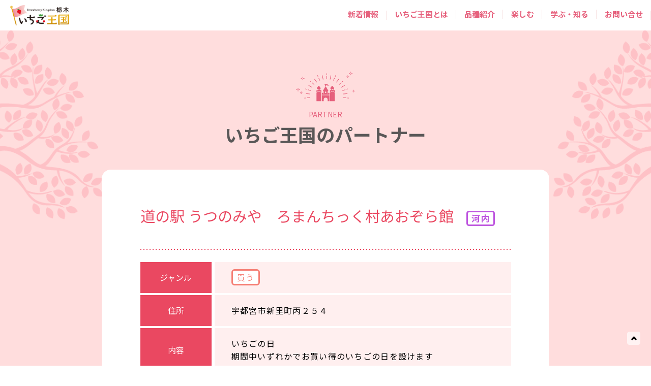

--- FILE ---
content_type: text/html; charset=UTF-8
request_url: https://ichigooukoku.com/info/sponsores/%E9%81%93%E3%81%AE%E9%A7%85-%E3%81%86%E3%81%A4%E3%81%AE%E3%81%BF%E3%82%84%E3%80%80%E3%82%8D%E3%81%BE%E3%82%93%E3%81%A1%E3%81%A3%E3%81%8F%E6%9D%91%E3%81%82%E3%81%8A%E3%81%9E%E3%82%89%E9%A4%A8/
body_size: 8482
content:
<!DOCTYPE html>
<html lang="ja">

<head>
  <!-- Google Tag Manager -->
  <script>
    (function(w, d, s, l, i) {
      w[l] = w[l] || [];
      w[l].push({
        'gtm.start': new Date().getTime(),
        event: 'gtm.js'
      });
      var f = d.getElementsByTagName(s)[0],
        j = d.createElement(s),
        dl = l != 'dataLayer' ? '&l=' + l : '';
      j.async = true;
      j.src =
        'https://www.googletagmanager.com/gtm.js?id=' + i + dl;
      f.parentNode.insertBefore(j, f);
    })(window, document, 'script', 'dataLayer', 'GTM-N3SBL9N');
  </script>
  <!-- End Google Tag Manager -->
    <meta charset="UTF-8">
  <meta content="IE=edge" http-equiv="X-UA-Compatible">
  <meta name="viewport" content="width=device-width,minimum-scale=1.0">
  <meta name="format-detection" content="telephone=no">
	<link rel="icon" type="image/png" href="https://ichigooukoku.com/wp-content/themes/ichigo2025/assets/img/common/favicon-96x96.png" sizes="96x96" />
	<link rel="icon" type="image/svg+xml" href="https://ichigooukoku.com/wp-content/themes/ichigo2025/assets/img/common/favicon.svg" />
	<link rel="shortcut icon" href="https://ichigooukoku.com/wp-content/themes/ichigo2025/assets/img/common/favicon.ico" />
	<link rel="apple-touch-icon" sizes="180x180" href="https://ichigooukoku.com/wp-content/themes/ichigo2025/assets/img/common/apple-touch-icon.png" />
	<meta name="apple-mobile-web-app-title" content="いちご王国・栃木" />
	<link rel="manifest" href="/site.webmanifest" />
  <meta name="keywords" content="いちご王国,栃木県,とちおとめ,とちあいか,スカイベリー,ミルキーベリー,とちひめ,なつおとめ">
  <meta property="og:type" content="website">
  <meta property="og:url" content="https://ichigooukoku.com">
  <meta name="twitter:card" content="summary_large_image">
      <title>道の駅 うつのみや　ろまんちっく村あおぞら館 | 「いちご王国・栃木」総合サイト | 栃木県</title>
    <meta property="og:title" content="道の駅 うつのみや　ろまんちっく村あおぞら館 | いちご王国パートナー情報 | 「いちご王国・栃木」総合サイト | 栃木県">
    <meta name="twitter:title" content="道の駅 うつのみや　ろまんちっく村あおぞら館 | いちご王国パートナー情報 | 「いちご王国・栃木」総合サイト | 栃木県">
    <link rel="preconnect" href="https://fonts.googleapis.com">
  <link rel="preconnect" href="https://fonts.gstatic.com" crossorigin>
  <link href="https://fonts.googleapis.com/css?family=Noto+Sans+JP:400,700&display=swap" rel="stylesheet">
  <link href="https://fonts.googleapis.com/css2?family=Zen+Maru+Gothic:wght@400;700&display=swap" rel="stylesheet">
  <link rel="stylesheet" href="https://ichigooukoku.com/wp-content/themes/ichigo2025/assets/css/all.min.css?v=20250930">
  <link rel="stylesheet" href="https://ichigooukoku.com/wp-content/themes/ichigo2025/assets/css/index.css?v=20251117">
    <link rel="stylesheet" href="https://ichigooukoku.com/wp-content/themes/ichigo2025/assets/css/magnific-popup.css">

  <meta name='robots' content='max-image-preview:large' />
<link rel="alternate" type="application/rss+xml" title="「いちご王国・栃木」総合サイト | 栃木県 &raquo; フィード" href="https://ichigooukoku.com/feed/" />
<style id='wp-img-auto-sizes-contain-inline-css'>
img:is([sizes=auto i],[sizes^="auto," i]){contain-intrinsic-size:3000px 1500px}
/*# sourceURL=wp-img-auto-sizes-contain-inline-css */
</style>
<style id='classic-theme-styles-inline-css'>
/*! This file is auto-generated */
.wp-block-button__link{color:#fff;background-color:#32373c;border-radius:9999px;box-shadow:none;text-decoration:none;padding:calc(.667em + 2px) calc(1.333em + 2px);font-size:1.125em}.wp-block-file__button{background:#32373c;color:#fff;text-decoration:none}
/*# sourceURL=/wp-includes/css/classic-themes.min.css */
</style>
<link rel='stylesheet' id='contact-form-7-css' href='https://ichigooukoku.com/wp-content/plugins/contact-form-7/includes/css/styles.css?ver=6.1.4' media='all' />
<link rel='stylesheet' id='twentynineteen-style-css' href='https://ichigooukoku.com/wp-content/themes/ichigo2025/style.css?ver=1.7' media='all' />
<link rel='stylesheet' id='fancybox-css' href='https://ichigooukoku.com/wp-content/plugins/easy-fancybox/fancybox/1.3.28/jquery.fancybox.min.css?ver=6.9' media='screen' />
<style id='fancybox-inline-css'>
.fancybox-hidden{display:none}#fancybox-content .fancybox-hidden,#fancybox-tmp .fancybox-hidden{display:revert}
/*# sourceURL=fancybox-inline-css */
</style>
<link rel='stylesheet' id='addtoany-css' href='https://ichigooukoku.com/wp-content/plugins/add-to-any/addtoany.min.css?ver=1.16' media='all' />
<style id='addtoany-inline-css'>
.addtoany_content {margin: 32px auto 0;}
/*# sourceURL=addtoany-inline-css */
</style>
<script id="addtoany-core-js-before">
window.a2a_config=window.a2a_config||{};a2a_config.callbacks=[];a2a_config.overlays=[];a2a_config.templates={};a2a_localize = {
	Share: "共有",
	Save: "ブックマーク",
	Subscribe: "購読",
	Email: "メール",
	Bookmark: "ブックマーク",
	ShowAll: "すべて表示する",
	ShowLess: "小さく表示する",
	FindServices: "サービスを探す",
	FindAnyServiceToAddTo: "追加するサービスを今すぐ探す",
	PoweredBy: "Powered by",
	ShareViaEmail: "メールでシェアする",
	SubscribeViaEmail: "メールで購読する",
	BookmarkInYourBrowser: "ブラウザにブックマーク",
	BookmarkInstructions: "このページをブックマークするには、 Ctrl+D または \u2318+D を押下。",
	AddToYourFavorites: "お気に入りに追加",
	SendFromWebOrProgram: "任意のメールアドレスまたはメールプログラムから送信",
	EmailProgram: "メールプログラム",
	More: "詳細&#8230;",
	ThanksForSharing: "共有ありがとうございます !",
	ThanksForFollowing: "フォローありがとうございます !"
};


//# sourceURL=addtoany-core-js-before
</script>
<script defer src="https://static.addtoany.com/menu/page.js" id="addtoany-core-js"></script>
<link rel="canonical" href="https://ichigooukoku.com/info/sponsores/%e9%81%93%e3%81%ae%e9%a7%85-%e3%81%86%e3%81%a4%e3%81%ae%e3%81%bf%e3%82%84%e3%80%80%e3%82%8d%e3%81%be%e3%82%93%e3%81%a1%e3%81%a3%e3%81%8f%e6%9d%91%e3%81%82%e3%81%8a%e3%81%9e%e3%82%89%e9%a4%a8/" />
<style type="text/css"></style><script type="application/ld+json">{
    "@context": "http://schema.org",
    "@type": "BreadcrumbList",
    "name": "パンくずリスト",
    "itemListElement": [
        {
            "@type": "ListItem",
            "position": 1,
            "item": {
                "name": "ホーム",
                "@id": "https://ichigooukoku.com/"
            }
        },
        {
            "@type": "ListItem",
            "position": 2,
            "item": {
                "name": "王国のパートナー",
                "@id": ""
            }
        },
        {
            "@type": "ListItem",
            "position": 3,
            "item": {
                "name": "道の駅 うつのみや　ろまんちっく村あおぞら館",
                "@id": "https://ichigooukoku.com/info/sponsores/%E9%81%93%E3%81%AE%E9%A7%85-%E3%81%86%E3%81%A4%E3%81%AE%E3%81%BF%E3%82%84%E3%80%80%E3%82%8D%E3%81%BE%E3%82%93%E3%81%A1%E3%81%A3%E3%81%8F%E6%9D%91%E3%81%82%E3%81%8A%E3%81%9E%E3%82%89%E9%A4%A8/"
            }
        }
    ]
}</script>  <script src="https://cdnjs.cloudflare.com/ajax/libs/jquery/3.7.1/jquery.min.js" integrity="sha512-v2CJ7UaYy4JwqLDIrZUI/4hqeoQieOmAZNXBeQyjo21dadnwR+8ZaIJVT8EE2iyI61OV8e6M8PP2/4hpQINQ/g==" crossorigin="anonymous" referrerpolicy="no-referrer"></script>
  <script src="https://cdnjs.cloudflare.com/ajax/libs/iScroll/5.2.0/iscroll.min.js" integrity="sha512-wstvQlySDtT//3yKfbxpy8AS5b4UQ0tnItav8dGCVLGO3u/Ymb6mUEgVzDL8a/DXdtiuhsTj2ElDsXQ+E2cDYA==" crossorigin="anonymous" referrerpolicy="no-referrer"></script>
  <script src="https://ichigooukoku.com/wp-content/themes/ichigo2025/assets/js/jquery.magnific-popup.min.js"></script>
<style id='global-styles-inline-css'>
:root{--wp--preset--aspect-ratio--square: 1;--wp--preset--aspect-ratio--4-3: 4/3;--wp--preset--aspect-ratio--3-4: 3/4;--wp--preset--aspect-ratio--3-2: 3/2;--wp--preset--aspect-ratio--2-3: 2/3;--wp--preset--aspect-ratio--16-9: 16/9;--wp--preset--aspect-ratio--9-16: 9/16;--wp--preset--color--black: #000000;--wp--preset--color--cyan-bluish-gray: #abb8c3;--wp--preset--color--white: #FFF;--wp--preset--color--pale-pink: #f78da7;--wp--preset--color--vivid-red: #cf2e2e;--wp--preset--color--luminous-vivid-orange: #ff6900;--wp--preset--color--luminous-vivid-amber: #fcb900;--wp--preset--color--light-green-cyan: #7bdcb5;--wp--preset--color--vivid-green-cyan: #00d084;--wp--preset--color--pale-cyan-blue: #8ed1fc;--wp--preset--color--vivid-cyan-blue: #0693e3;--wp--preset--color--vivid-purple: #9b51e0;--wp--preset--color--primary: #0073a8;--wp--preset--color--secondary: #005075;--wp--preset--color--dark-gray: #111;--wp--preset--color--light-gray: #767676;--wp--preset--gradient--vivid-cyan-blue-to-vivid-purple: linear-gradient(135deg,rgb(6,147,227) 0%,rgb(155,81,224) 100%);--wp--preset--gradient--light-green-cyan-to-vivid-green-cyan: linear-gradient(135deg,rgb(122,220,180) 0%,rgb(0,208,130) 100%);--wp--preset--gradient--luminous-vivid-amber-to-luminous-vivid-orange: linear-gradient(135deg,rgb(252,185,0) 0%,rgb(255,105,0) 100%);--wp--preset--gradient--luminous-vivid-orange-to-vivid-red: linear-gradient(135deg,rgb(255,105,0) 0%,rgb(207,46,46) 100%);--wp--preset--gradient--very-light-gray-to-cyan-bluish-gray: linear-gradient(135deg,rgb(238,238,238) 0%,rgb(169,184,195) 100%);--wp--preset--gradient--cool-to-warm-spectrum: linear-gradient(135deg,rgb(74,234,220) 0%,rgb(151,120,209) 20%,rgb(207,42,186) 40%,rgb(238,44,130) 60%,rgb(251,105,98) 80%,rgb(254,248,76) 100%);--wp--preset--gradient--blush-light-purple: linear-gradient(135deg,rgb(255,206,236) 0%,rgb(152,150,240) 100%);--wp--preset--gradient--blush-bordeaux: linear-gradient(135deg,rgb(254,205,165) 0%,rgb(254,45,45) 50%,rgb(107,0,62) 100%);--wp--preset--gradient--luminous-dusk: linear-gradient(135deg,rgb(255,203,112) 0%,rgb(199,81,192) 50%,rgb(65,88,208) 100%);--wp--preset--gradient--pale-ocean: linear-gradient(135deg,rgb(255,245,203) 0%,rgb(182,227,212) 50%,rgb(51,167,181) 100%);--wp--preset--gradient--electric-grass: linear-gradient(135deg,rgb(202,248,128) 0%,rgb(113,206,126) 100%);--wp--preset--gradient--midnight: linear-gradient(135deg,rgb(2,3,129) 0%,rgb(40,116,252) 100%);--wp--preset--font-size--small: 19.5px;--wp--preset--font-size--medium: 20px;--wp--preset--font-size--large: 36.5px;--wp--preset--font-size--x-large: 42px;--wp--preset--font-size--normal: 22px;--wp--preset--font-size--huge: 49.5px;--wp--preset--spacing--20: 0.44rem;--wp--preset--spacing--30: 0.67rem;--wp--preset--spacing--40: 1rem;--wp--preset--spacing--50: 1.5rem;--wp--preset--spacing--60: 2.25rem;--wp--preset--spacing--70: 3.38rem;--wp--preset--spacing--80: 5.06rem;--wp--preset--shadow--natural: 6px 6px 9px rgba(0, 0, 0, 0.2);--wp--preset--shadow--deep: 12px 12px 50px rgba(0, 0, 0, 0.4);--wp--preset--shadow--sharp: 6px 6px 0px rgba(0, 0, 0, 0.2);--wp--preset--shadow--outlined: 6px 6px 0px -3px rgb(255, 255, 255), 6px 6px rgb(0, 0, 0);--wp--preset--shadow--crisp: 6px 6px 0px rgb(0, 0, 0);}:where(.is-layout-flex){gap: 0.5em;}:where(.is-layout-grid){gap: 0.5em;}body .is-layout-flex{display: flex;}.is-layout-flex{flex-wrap: wrap;align-items: center;}.is-layout-flex > :is(*, div){margin: 0;}body .is-layout-grid{display: grid;}.is-layout-grid > :is(*, div){margin: 0;}:where(.wp-block-columns.is-layout-flex){gap: 2em;}:where(.wp-block-columns.is-layout-grid){gap: 2em;}:where(.wp-block-post-template.is-layout-flex){gap: 1.25em;}:where(.wp-block-post-template.is-layout-grid){gap: 1.25em;}.has-black-color{color: var(--wp--preset--color--black) !important;}.has-cyan-bluish-gray-color{color: var(--wp--preset--color--cyan-bluish-gray) !important;}.has-white-color{color: var(--wp--preset--color--white) !important;}.has-pale-pink-color{color: var(--wp--preset--color--pale-pink) !important;}.has-vivid-red-color{color: var(--wp--preset--color--vivid-red) !important;}.has-luminous-vivid-orange-color{color: var(--wp--preset--color--luminous-vivid-orange) !important;}.has-luminous-vivid-amber-color{color: var(--wp--preset--color--luminous-vivid-amber) !important;}.has-light-green-cyan-color{color: var(--wp--preset--color--light-green-cyan) !important;}.has-vivid-green-cyan-color{color: var(--wp--preset--color--vivid-green-cyan) !important;}.has-pale-cyan-blue-color{color: var(--wp--preset--color--pale-cyan-blue) !important;}.has-vivid-cyan-blue-color{color: var(--wp--preset--color--vivid-cyan-blue) !important;}.has-vivid-purple-color{color: var(--wp--preset--color--vivid-purple) !important;}.has-black-background-color{background-color: var(--wp--preset--color--black) !important;}.has-cyan-bluish-gray-background-color{background-color: var(--wp--preset--color--cyan-bluish-gray) !important;}.has-white-background-color{background-color: var(--wp--preset--color--white) !important;}.has-pale-pink-background-color{background-color: var(--wp--preset--color--pale-pink) !important;}.has-vivid-red-background-color{background-color: var(--wp--preset--color--vivid-red) !important;}.has-luminous-vivid-orange-background-color{background-color: var(--wp--preset--color--luminous-vivid-orange) !important;}.has-luminous-vivid-amber-background-color{background-color: var(--wp--preset--color--luminous-vivid-amber) !important;}.has-light-green-cyan-background-color{background-color: var(--wp--preset--color--light-green-cyan) !important;}.has-vivid-green-cyan-background-color{background-color: var(--wp--preset--color--vivid-green-cyan) !important;}.has-pale-cyan-blue-background-color{background-color: var(--wp--preset--color--pale-cyan-blue) !important;}.has-vivid-cyan-blue-background-color{background-color: var(--wp--preset--color--vivid-cyan-blue) !important;}.has-vivid-purple-background-color{background-color: var(--wp--preset--color--vivid-purple) !important;}.has-black-border-color{border-color: var(--wp--preset--color--black) !important;}.has-cyan-bluish-gray-border-color{border-color: var(--wp--preset--color--cyan-bluish-gray) !important;}.has-white-border-color{border-color: var(--wp--preset--color--white) !important;}.has-pale-pink-border-color{border-color: var(--wp--preset--color--pale-pink) !important;}.has-vivid-red-border-color{border-color: var(--wp--preset--color--vivid-red) !important;}.has-luminous-vivid-orange-border-color{border-color: var(--wp--preset--color--luminous-vivid-orange) !important;}.has-luminous-vivid-amber-border-color{border-color: var(--wp--preset--color--luminous-vivid-amber) !important;}.has-light-green-cyan-border-color{border-color: var(--wp--preset--color--light-green-cyan) !important;}.has-vivid-green-cyan-border-color{border-color: var(--wp--preset--color--vivid-green-cyan) !important;}.has-pale-cyan-blue-border-color{border-color: var(--wp--preset--color--pale-cyan-blue) !important;}.has-vivid-cyan-blue-border-color{border-color: var(--wp--preset--color--vivid-cyan-blue) !important;}.has-vivid-purple-border-color{border-color: var(--wp--preset--color--vivid-purple) !important;}.has-vivid-cyan-blue-to-vivid-purple-gradient-background{background: var(--wp--preset--gradient--vivid-cyan-blue-to-vivid-purple) !important;}.has-light-green-cyan-to-vivid-green-cyan-gradient-background{background: var(--wp--preset--gradient--light-green-cyan-to-vivid-green-cyan) !important;}.has-luminous-vivid-amber-to-luminous-vivid-orange-gradient-background{background: var(--wp--preset--gradient--luminous-vivid-amber-to-luminous-vivid-orange) !important;}.has-luminous-vivid-orange-to-vivid-red-gradient-background{background: var(--wp--preset--gradient--luminous-vivid-orange-to-vivid-red) !important;}.has-very-light-gray-to-cyan-bluish-gray-gradient-background{background: var(--wp--preset--gradient--very-light-gray-to-cyan-bluish-gray) !important;}.has-cool-to-warm-spectrum-gradient-background{background: var(--wp--preset--gradient--cool-to-warm-spectrum) !important;}.has-blush-light-purple-gradient-background{background: var(--wp--preset--gradient--blush-light-purple) !important;}.has-blush-bordeaux-gradient-background{background: var(--wp--preset--gradient--blush-bordeaux) !important;}.has-luminous-dusk-gradient-background{background: var(--wp--preset--gradient--luminous-dusk) !important;}.has-pale-ocean-gradient-background{background: var(--wp--preset--gradient--pale-ocean) !important;}.has-electric-grass-gradient-background{background: var(--wp--preset--gradient--electric-grass) !important;}.has-midnight-gradient-background{background: var(--wp--preset--gradient--midnight) !important;}.has-small-font-size{font-size: var(--wp--preset--font-size--small) !important;}.has-medium-font-size{font-size: var(--wp--preset--font-size--medium) !important;}.has-large-font-size{font-size: var(--wp--preset--font-size--large) !important;}.has-x-large-font-size{font-size: var(--wp--preset--font-size--x-large) !important;}
/*# sourceURL=global-styles-inline-css */
</style>
</head>

<body id="top">
  <!-- Google Tag Manager (noscript) -->
  <noscript><iframe src="https://www.googletagmanager.com/ns.html?id=GTM-N3SBL9N"
      height="0" width="0" style="display:none;visibility:hidden"></iframe></noscript>
  <!-- End Google Tag Manager (noscript) -->
  <div id="app">
          <header id="top_header" class="bgswitcher">
        <div class="flex flex_nav">
          <h1 class="hd_logo"><a href="https://ichigooukoku.com/"><img src="https://ichigooukoku.com/wp-content/themes/ichigo2025/assets/img/logo.png" alt=""></a></h1>
          <div id="nav">
            <input type="checkbox" id="overlay-input" />
            <label for="overlay-input" id="overlay-button"><span></span></label>
            <div id="overlay">
              <ul>
                <li><a href="https://ichigooukoku.com/info/">
                    <p>新着情報</p>
                  </a></li>
                <li>
                  <p><a href="https://ichigooukoku.com/about/">いちご王国とは</a></p>
                  <ul>
                    <li><a href="https://ichigooukoku.com/about/declaration/">宣言</a></li>
                    <li><a href="https://ichigooukoku.com/about/#p-about__place">「いちご王国・栃木」とは</a></li>
                    <li><a href="https://ichigooukoku.com/about/ambassador_r07/">アンバサダー紹介</a></li>
                    <li><a href="https://ichigooukoku.com/about/character/">キャラクター</a></li>
                    <li><a href="https://ichigooukoku.com/about/partner/">パートナー情報</a></li>
                  </ul>
                </li>
                <li>
                  <p><a href="https://ichigooukoku.com/variety/">品種紹介</a></p>
                  <ul>
                    <li><a href="https://ichigooukoku.com/tochiaika">とちあいか</a></li>
                    <li><a href="https://ichigooukoku.com/variety/skyberry">スカイベリー</a></li>
                    <li><a href="https://ichigooukoku.com/variety/tochiotome">とちおとめ</a></li>
                    <li><a href="https://ichigooukoku.com/variety/milkyberry">ミルキーベリー</a></li>
                    <li><a href="https://ichigooukoku.com/variety/tochihime">とちひめ</a></li>
                    <li><a href="https://ichigooukoku.com/variety/natsuotome">なつおとめ</a></li>
                  </ul>
                </li>
                <li>
                  <p><a href="https://ichigooukoku.com/enjoy/enjoy/">楽しむ</a></p>
                  <ul>
                    <li><a href="https://ichigooukoku.com/enjoy/events/">イベント情報</a></li>
                    <li><a href="https://ichigooukoku.com/enjoy/farm/">いちご狩り</a></li>
                    <li><a href="https://ichigooukoku.com/enjoy/sponsores/">いちご王国特集</a></li>
                  </ul>
                </li>
                <li>
                  <p><a href="https://ichigooukoku.com/enjoy/enjoy/">学ぶ・知る</a></p>
                  <ul>
                    <li><a href="https://ichigooukoku.com/enjoy/kentei/">いちご王国検定</a></li>
                    <li><a href="https://www.pref.tochigi.lg.jp/g61/index.html" target="_blank">いちご研究所 <i class="fa-solid fa-arrow-up-right-from-square"></i></a></li>
                    <li><a href="https://www.agrinet.pref.tochigi.lg.jp/noudai/" target="_blank">いちご学科 <i class="fa-solid fa-arrow-up-right-from-square"></i></a></li>
                  </ul>
                </li>
                <li><a href="mailto:brand-senryaku@pref.tochigi.lg.jp" target="_blank">
                    <p class="border_none">お問い合せ</p>
                  </a></li>
                <li class="pc_none"><a href="https://ichigooukoku.com/privacy/" target="_blank">プライバシーポリシー</a></li>
              </ul>
            </div>
          </div>
        </div>
      </header>
    	<main class="l-main">
		<div class="p-partners p-partners--02">
		<h2 class="top_h2">
			<img src="https://ichigooukoku.com/wp-content/themes/ichigo2025/assets/img/top/title_img.png" alt="">
			<span>PARTNER</span>
			いちご王国のパートナー
		</h2>

			<div class="p-partnersDetails__block">
				<div class="p-partnersDetails__inner">
					<h3 class="p-partnersDetails__ttl">道の駅 うつのみや　ろまんちっく村あおぞら館						<span class="p-partnersDetails__badge
 kawachi">河内						</span>
					</h3>
					</span>
					<div class="p-partnersDetails__border">
						<picture>
							<source srcset="https://ichigooukoku.com/wp-content/themes/ichigo2025/assets/img/partners/partners_border_sp.png" media="(max-width: 750px)">
							<img src="https://ichigooukoku.com/wp-content/themes/ichigo2025/assets/img/partners/partners_border.png" alt="">
						</picture>
					</div>
					<div class="p-partnersDetails__wrap">
						<div class="p-partnersDetails__item">
							<div class="p-partnersDetails__itemName">ジャンル</div>
							<div class="p-partnersDetails__itemContents">
<span class="m-badge__buy"><span class="area">買う</span></span>							</div>
						</div><!-- p-partnersDetails__item -->
						<div class="p-partnersDetails__item">
							<div class="p-partnersDetails__itemName">住所</div>
							<div class="p-partnersDetails__itemContents">
宇都宮市新里町丙２５４								
							</div>
						</div><!-- p-partnersDetails__item -->
						<div class="p-partnersDetails__item">
							<div class="p-partnersDetails__itemName">内容</div>
							<div class="p-partnersDetails__itemContents">
いちごの日<br />
期間中いずれかでお買い得のいちごの日を設けます							</div>
						</div><!-- p-partnersDetails__item -->
						<div class="p-partnersDetails__item">
							<div class="p-partnersDetails__itemName">期間</div>
							<div class="p-partnersDetails__itemContents">
1月～3月							</div>
						</div><!-- p-partnersDetails__item -->
						<div class="p-partnersDetails__item">
							<div class="p-partnersDetails__itemName">連絡先</div>
							<div class="p-partnersDetails__itemContents">
028-665-8800							</div>
						</div><!-- p-partnersDetails__item -->
						<div class="p-partnersDetails__item">
							<div class="p-partnersDetails__itemName">URL</div>
							<div class="p-partnersDetails__itemContents">
<a href="http://www.romanticmura.com/" target="_blank">http://www.romanticmura.com/</a>	
							</div>
						</div><!-- p-partnersDetails__item -->
					</div><!-- p-partnersDetails__wrap -->
				</div><!-- p-partnersDetails__inner -->
			</div><!-- p-partnersDetailsBlock -->

		</div><!-- p-partners -->

<div class="p-about__flag">

<div class="m-banner">
	<a href="" class="p-about__flagBanner js-banner-modal ">
		<picture>
			<source srcset="https://ichigooukoku.com/wp-content/themes/ichigo2025/assets/img/footer_banner_sp.png" media="(max-width: 750px)">
			<img src="https://ichigooukoku.com/wp-content/themes/ichigo2025/assets/img/footer_banner_link.png" alt="">
		</picture>
	</a>
</div>
<div class="p-about__flagBannerModal">
	<div class="p-about__flagBannerModalContent">
		<a href="" class="p-about__flagBannerClose">
			<picture>
				<source srcset="https://ichigooukoku.com/wp-content/themes/ichigo2025/assets/img/common/buy_close_sp.png" media="(max-width: 750px)">
				<img src="https://ichigooukoku.com/wp-content/themes/ichigo2025/assets/img/common/buy_close.png" alt="">
			</picture>
		</a>
		<div class="p-about__flagBannerModalInner">
			<p class="p-about__flangBannerTtl">
				<picture>
					<source srcset="https://ichigooukoku.com/wp-content/themes/ichigo2025/assets/img/common/modal_ttl.png" media="(max-width: 750px)">
					<img src="https://ichigooukoku.com/wp-content/themes/ichigo2025/assets/img/common/modal_ttl.png" alt="王国のいちごを買う">
				</picture>
			</p>
			<div class="p-about__flagBannerLinkBlock p-about__flagBannerLinkBlock--01">
				<a href="https://www.ja-town.com/shop/c/c1L520803/" target="_blank" class="p-about__flagBannerLink">
					<picture>
						<source srcset="https://ichigooukoku.com/wp-content/themes/ichigo2025/assets/img/common/banner_link09_sp.png" media="(max-width: 750px)">
						<img src="https://ichigooukoku.com/wp-content/themes/ichigo2025/assets/img/common/banner_link09.png" alt="JAタウン とちぎ新鮮倉庫 とちあいか">
					</picture>
				</a>
				<a href="https://www.ja-town.com/shop/c/c1L5202/" target="_blank" class="p-about__flagBannerLink p-about__flagBannerLink--bl">
					<picture>
						<source srcset="https://ichigooukoku.com/wp-content/themes/ichigo2025/assets/img/common/banner_link02_sp.png" media="(max-width: 750px)">
						<img src="https://ichigooukoku.com/wp-content/themes/ichigo2025/assets/img/common/banner_link02.png" alt="JAタウン とちぎ新鮮倉庫 スカイベリー">
					</picture>
				</a>
				<a href="https://www.ja-town.com/shop/c/c1L5201/" target="_blank" class="p-about__flagBannerLink p-about__flagBannerLink--bl">
					<picture>
						<source srcset="https://ichigooukoku.com/wp-content/themes/ichigo2025/assets/img/common/banner_link01_sp.png" media="(max-width: 750px)">
						<img src="https://ichigooukoku.com/wp-content/themes/ichigo2025/assets/img/common/banner_link01.png" alt="JAタウン とちぎ新鮮倉庫 とちおとめ">
					</picture>
				</a>
			</div><!-- p-about__flagBannerLinkBlock--01 -->
			<div class="p-about__flagBannerLinkBlock p-about__flagBannerLinkBlock--02">
				<a href="https://search.rakuten.co.jp/search/mall/%E6%A0%83%E6%9C%A8%E7%9C%8C%E7%94%A3%E3%81%A8%E3%81%A1%E3%81%82%E3%81%84%E3%81%8B/" target="_blank" class="p-about__flagBannerLink">
					<picture>
						<source srcset="https://ichigooukoku.com/wp-content/themes/ichigo2025/assets/img/common/banner_link05_sp.png" media="(max-width: 750px)">
						<img src="https://ichigooukoku.com/wp-content/themes/ichigo2025/assets/img/common/banner_link05.png" alt="楽天市場 とちあいか">
					</picture>
				</a>
				<a href="https://search.rakuten.co.jp/search/mall/%E6%A0%83%E6%9C%A8%E7%9C%8C%E7%94%A3%E3%82%B9%E3%82%AB%E3%82%A4%E3%83%99%E3%83%AA%E3%83%BC/" target="_blank" class="p-about__flagBannerLink">
					<picture>
						<source srcset="https://ichigooukoku.com/wp-content/themes/ichigo2025/assets/img/common/banner_link04_sp.png" media="(max-width: 750px)">
						<img src="https://ichigooukoku.com/wp-content/themes/ichigo2025/assets/img/common/banner_link04.png" alt="楽天市場 スカイベリー">
					</picture>
				</a>
				<a href="https://search.rakuten.co.jp/search/mall/%E6%A0%83%E6%9C%A8%E7%9C%8C%E7%94%A3%E3%81%A8%E3%81%A1%E3%81%8A%E3%81%A8%E3%82%81/" target="_blank" class="p-about__flagBannerLink">
					<picture>
						<source srcset="https://ichigooukoku.com/wp-content/themes/ichigo2025/assets/img/common/banner_link03_sp.png" media="(max-width: 750px)">
						<img src="https://ichigooukoku.com/wp-content/themes/ichigo2025/assets/img/common/banner_link03.png" alt="楽天市場 とちおとめ">
					</picture>
				</a>
			</div><!-- p-about__flagBannerLinkBlock--02 -->
			<div class="p-about__flagBannerLinkBlock p-about__flagBannerLinkBlock--03">
				<a href="https://www.amazon.co.jp/s?k=%E3%81%A8%E3%81%A1%E3%81%82%E3%81%84%E3%81%8B&i=food-beverage&__mk_ja_JP=%E3%82%AB%E3%82%BF%E3%82%AB%E3%83%8A&crid=3HCUQH9XRADOD&sprefix=%E3%81%A8%E3%81%A1%E3%81%82%E3%81%84%E3%81%8B%2Cfood-beverage%2C190&ref=nb_sb_noss" target="_blank" class="p-about__flagBannerLink">
					<picture>
						<source srcset="https://ichigooukoku.com/wp-content/themes/ichigo2025/assets/img/common/banner_link08_sp.png" media="(max-width: 750px)">
						<img src="https://ichigooukoku.com/wp-content/themes/ichigo2025/assets/img/common/banner_link08.png" alt="Amazon とちあいか">
					</picture>
				</a>
				<a href="https://www.amazon.co.jp/s?k=%E3%82%B9%E3%82%AB%E3%82%A4%E3%83%99%E3%83%AA%E3%83%BC&i=food-beverage&__mk_ja_JP=%E3%82%AB%E3%82%BF%E3%82%AB%E3%83%8A&crid=24VVG71PSK1WJ&sprefix=%E3%82%B9%E3%82%AB%E3%82%A4%E3%83%99%E3%83%AA%E3%83%BC+%2Cfood-beverage%2C193&ref=nb_sb_noss" target="_blank" class="p-about__flagBannerLink">
					<picture>
						<source srcset="https://ichigooukoku.com/wp-content/themes/ichigo2025/assets/img/common/banner_link07_sp.png" media="(max-width: 750px)">
						<img src="https://ichigooukoku.com/wp-content/themes/ichigo2025/assets/img/common/banner_link07.png" alt="Amazon スカイベリー">
					</picture>
				</a>
				<a href="https://www.amazon.co.jp/s?k=%E6%A0%83%E6%9C%A8%E7%9C%8C%E7%94%A3%E3%81%A8%E3%81%A1%E3%81%8A%E3%81%A8%E3%82%81&i=food-beverage&__mk_ja_JP=%E3%82%AB%E3%82%BF%E3%82%AB%E3%83%8A&crid=3QS84OOZNFQFL&sprefix=%E6%A0%83%E6%9C%A8%E7%9C%8C%E7%94%A3%E3%81%A8%E3%81%A1%E3%81%8A%E3%81%A8%E3%82%81%2Cfood-beverage%2C217&ref=nb_sb_noss" target="_blank" class="p-about__flagBannerLink">
					<picture>
						<source srcset="https://ichigooukoku.com/wp-content/themes/ichigo2025/assets/img/common/banner_link06_sp.png" media="(max-width: 750px)">
						<img src="https://ichigooukoku.com/wp-content/themes/ichigo2025/assets/img/common/banner_link06.png" alt="Amazon とちおとめ">
					</picture>
				</a>
			</div><!-- p-about__flagBannerLinkBlock--03 -->
			<div class="p-about__flagBannerLinkBlock p-about__flagBannerLinkBlock--04">
				<a href="https://www.tochigimono.com/view/category/f002" target="_blank" class="p-about__flagBannerLink">
					<img src="https://ichigooukoku.com/wp-content/themes/ichigo2025/assets/img/common/tochigimono.jpg" alt="" style="height:auto !important">
				</a>
			</div><!-- p-about__flagBannerLinkBlock--04 -->
		</div><!-- p-about__flagBannerModalInner -->
	</div><!-- p-about__flagBannerModalContent -->
</div><!-- p-about__flagBannerModal -->
	<div class="p-about__flagMask">
		<picture>
			<source srcset="https://ichigooukoku.com/wp-content/themes/ichigo2025/assets/img/common/flag_mask_sp.png" media="(max-width: 750px)">
			<img src="https://ichigooukoku.com/wp-content/themes/ichigo2025/assets/img/common/flag_mask.png" alt="">
		</picture>
	</div>
</div><!-- p-about__flag -->
<div class="p-about__bottomLink">
	<a href="/kentei" class="p-about__bottomLinkItem">
		<picture>
			<source srcset="https://ichigooukoku.com/wp-content/themes/ichigo2025/assets/img/common/bottom_link_sp.png" media="(max-width: 750px)">
			<img src="https://ichigooukoku.com/wp-content/themes/ichigo2025/assets/img/common/bottom_link.png" alt="">
		</picture>
	</a>
</div>
	</main>

<div class="breadcrumb-wrap">
	<div id="breadcrumb" class="clearfix" itemtype="http://schema.org/BreadcrumbList"><div itemprop="itemListElement" itemscope itemtype="http://schema.org/ListItem" class="home"><a href="https://ichigooukoku.com"><span>ホーム</span></a> &gt;&#160;</div><div itemprop="itemListElement" itemscope itemtype="http://schema.org/ListItem"><a href=""><span>王国のパートナー</span></a> &gt;&#160;</div><div itemprop="itemListElement" itemscope itemtype="http://schema.org/ListItem"><span>道の駅 うつのみや　ろまんちっく村あおぞら館</span></div></div></div>
<footer class="l-footer
l-footer--top">
	<div class="l-footer__inner">
		<div class="l-footer__bannerWrap">
			<div class="l-footer__banner">
				<a href="/">
					<img src="https://ichigooukoku.com/wp-content/themes/ichigo2025/assets/img/footer_banner.png" alt="">
				</a>
			</div><!-- /l-footer__banner -->

			<div class="l-footer__address">
				栃木県庁<br>
				〒320-8501　栃木県宇都宮市塙田1-1-20<br>
				電話：028-623-2298
			</div><!-- /l-footer__address -->
			<div class="l-footer__privacy">
				<a href="/privacy">→ プライバシーポリシー
				</a>
			</div><!-- /l-footer__privacy -->
		</div><!-- /l-footer__bannerWrap -->
		<div class="l-footer__linkWrap">
			<a class="l-footer__linkIcon icon02" href="https://www.instagram.com/ichigo_oukoku_tochigi/?hl=ja" target="_blank">
			</a>
			<a class="l-footer__linkIcon icon04" href="https://x.com/ichigo__oukoku" target="_blank">
			</a>
			<a class="l-footer__linkIcon icon01" href="https://www.facebook.com/%E3%81%84%E3%81%A1%E3%81%94%E7%8E%8B%E5%9B%BD%E6%A0%83%E6%9C%A8-163630861058371/" target="_blank">
			</a>
		</div><!-- /l-footer__linkWrap -->

	</div><!-- /l-footer__inner -->
	<p class="l-footer__copy">
		&copy; Tochigi Prefecture. All Rights Reserved.
	</p>
</footer>
<div id="pagetop"><a href="#top"><img src="https://ichigooukoku.com/wp-content/themes/ichigo2025/assets/img/common/pagetop.png"></a></div>

<script type="speculationrules">
{"prefetch":[{"source":"document","where":{"and":[{"href_matches":"/*"},{"not":{"href_matches":["/wp-*.php","/wp-admin/*","/wp-content/uploads/*","/wp-content/*","/wp-content/plugins/*","/wp-content/themes/ichigo2025/*","/*\\?(.+)"]}},{"not":{"selector_matches":"a[rel~=\"nofollow\"]"}},{"not":{"selector_matches":".no-prefetch, .no-prefetch a"}}]},"eagerness":"conservative"}]}
</script>
	<script>
	/(trident|msie)/i.test(navigator.userAgent)&&document.getElementById&&window.addEventListener&&window.addEventListener("hashchange",function(){var t,e=location.hash.substring(1);/^[A-z0-9_-]+$/.test(e)&&(t=document.getElementById(e))&&(/^(?:a|select|input|button|textarea)$/i.test(t.tagName)||(t.tabIndex=-1),t.focus())},!1);
	</script>
	<script src="https://ichigooukoku.com/wp-includes/js/dist/hooks.min.js?ver=dd5603f07f9220ed27f1" id="wp-hooks-js"></script>
<script src="https://ichigooukoku.com/wp-includes/js/dist/i18n.min.js?ver=c26c3dc7bed366793375" id="wp-i18n-js"></script>
<script id="wp-i18n-js-after">
wp.i18n.setLocaleData( { 'text direction\u0004ltr': [ 'ltr' ] } );
//# sourceURL=wp-i18n-js-after
</script>
<script src="https://ichigooukoku.com/wp-content/plugins/contact-form-7/includes/swv/js/index.js?ver=6.1.4" id="swv-js"></script>
<script id="contact-form-7-js-translations">
( function( domain, translations ) {
	var localeData = translations.locale_data[ domain ] || translations.locale_data.messages;
	localeData[""].domain = domain;
	wp.i18n.setLocaleData( localeData, domain );
} )( "contact-form-7", {"translation-revision-date":"2025-11-30 08:12:23+0000","generator":"GlotPress\/4.0.3","domain":"messages","locale_data":{"messages":{"":{"domain":"messages","plural-forms":"nplurals=1; plural=0;","lang":"ja_JP"},"This contact form is placed in the wrong place.":["\u3053\u306e\u30b3\u30f3\u30bf\u30af\u30c8\u30d5\u30a9\u30fc\u30e0\u306f\u9593\u9055\u3063\u305f\u4f4d\u7f6e\u306b\u7f6e\u304b\u308c\u3066\u3044\u307e\u3059\u3002"],"Error:":["\u30a8\u30e9\u30fc:"]}},"comment":{"reference":"includes\/js\/index.js"}} );
//# sourceURL=contact-form-7-js-translations
</script>
<script id="contact-form-7-js-before">
var wpcf7 = {
    "api": {
        "root": "https:\/\/ichigooukoku.com\/wp-json\/",
        "namespace": "contact-form-7\/v1"
    }
};
//# sourceURL=contact-form-7-js-before
</script>
<script src="https://ichigooukoku.com/wp-content/plugins/contact-form-7/includes/js/index.js?ver=6.1.4" id="contact-form-7-js"></script>
<script src="https://challenges.cloudflare.com/turnstile/v0/api.js" id="cloudflare-turnstile-js" data-wp-strategy="async"></script>
<script id="cloudflare-turnstile-js-after">
document.addEventListener( 'wpcf7submit', e => turnstile.reset() );
//# sourceURL=cloudflare-turnstile-js-after
</script>
<script> jQuery(function($){ $(".widget_meta a[href='https://ichigooukoku.com/comments/feed/']").parent().remove(); }); </script>

<script type="text/javascript" src="https://ichigooukoku.com/wp-content/themes/ichigo2025/assets/js/common.js?v=dxf4eh7n90mtdjaqezq0dqvrhnkgjfh9"></script>
<!---->
</body>

</html>

--- FILE ---
content_type: application/javascript
request_url: https://ichigooukoku.com/wp-content/themes/ichigo2025/assets/js/common.js?v=dxf4eh7n90mtdjaqezq0dqvrhnkgjfh9
body_size: 987
content:
jQuery(function ($) {

  $('.p-top__movieLink01').on('click', function (e) {
    e.preventDefault();
    $('.m-modal--01').css('display', 'flex');
  });
  $('.p-top__movieLink02').on('click', function (e) {
    e.preventDefault();
    $('.m-modal--02').css('display', 'flex');
  });
  $('.p-top__movieLink02').on('click', function (e) {
    e.preventDefault();
    $('.m-modal--02').css('display', 'flex');
  });
  $('.farmer-link-01').on('click', function (e) {
    e.preventDefault();
    $('.f-modal--01').css('display', 'flex');
  });
  $('.farmer-link-02').on('click', function (e) {
    e.preventDefault();
    $('.f-modal--02').css('display', 'flex');
  });
  $('.farmer-link-03').on('click', function (e) {
    e.preventDefault();
    $('.f-modal--03').css('display', 'flex');
  });

  $('.m-modal__close').on('click', function (e) {
    e.preventDefault();
    $('.yt_player_iframe').each(function () {
      this.contentWindow.postMessage('{"event":"command","func":"stopVideo","args":""}', '*');
    });
    $('.m-modal').hide();
  });

  $('.f-modal__close').on('click', function (e) {
    e.preventDefault();
    $('.f-modal').hide();
  });


  $('.js-banner-modal').on('click', function (e) {
    e.preventDefault();
    $('.p-about__flagBannerModal').css('display', 'flex');
  });

  $('.p-about__flagBannerClose').on('click', function (e) {
    e.preventDefault();
    $('.p-about__flagBannerModal').hide();
  });
  var urlParam = document.URL;


  if (urlParam.match(/#farm01/)) {
    $('.js-areaTab01').addClass('areaTabActive');
    $('.js-areaTab02,.js-areaTab03,.js-areaTab04,.js-areaTab09').removeClass('areaTabActive');
    $('.area01').show();
    $('.area02,.area03,.area04,.area09').hide();
  }
  $('.js-areaTab01').on('click', function (e) {
    e.preventDefault();
    $(this).addClass('areaTabActive');
    $('.js-areaTab02,.js-areaTab03,.js-areaTab04,.js-areaTab09').removeClass('areaTabActive');
    $('.area01').show();
    $('.area02,.area03,.area04,.area09').hide();
  });

  if (urlParam.match(/#farm02/)) {
    $('.js-areaTab02').addClass('areaTabActive');
    $('.js-areaTab01,.js-areaTab03,.js-areaTab04,.js-areaTab09').removeClass('areaTabActive');
    $('.area02').show();
    $('.area01,.area03,.area04,.area09').hide();
  }

  $('.js-areaTab02').on('click', function (e) {
    e.preventDefault();
    $(this).addClass('areaTabActive');
    $('.js-areaTab01,.js-areaTab03,.js-areaTab04,.js-areaTab09').removeClass('areaTabActive');
    $('.area02').show();
    $('.area01,.area03,.area04,.area09').hide();
  });

  if (urlParam.match(/#farm03/)) {
    $('.js-areaTab03').addClass('areaTabActive');
    $('.js-areaTab01,.js-areaTab02,.js-areaTab04,.js-areaTab09').removeClass('areaTabActive');
    $('.area03').show();
    $('.area01,.area02,.area04,.area09').hide();
  }
  $('.js-areaTab03').on('click', function (e) {
    e.preventDefault();
    $(this).addClass('areaTabActive');
    $('.js-areaTab01,.js-areaTab02,.js-areaTab04,.js-areaTab09').removeClass('areaTabActive');
    $('.area03').show();
    $('.area01,.area02,.area04,.area09').hide();
  });

  if (urlParam.match(/#farm04/)) {
    $('.js-areaTab04').addClass('areaTabActive');
    $('.js-areaTab01,.js-areaTab02,.js-areaTab03,.js-areaTab09').removeClass('areaTabActive');
    $('.area04').show();
    $('.area01,.area02,.area03,.area09').hide();
  }
  $('.js-areaTab04').on('click', function (e) {
    e.preventDefault();
    $(this).addClass('areaTabActive');
    $('.js-areaTab01,.js-areaTab02,.js-areaTab03,.js-areaTab09').removeClass('areaTabActive');
    $('.area04').show();
    $('.area01,.area02,.area03,.area09').hide();
  });

  if (urlParam.match(/#farm09/)) {
    $('.js-areaTab09').addClass('areaTabActive');
    $('.js-areaTab01,.js-areaTab02,.js-areaTab03,.js-areaTab04').removeClass('areaTabActive');
    $('.area09').show();
    $('.area01,.area02,.area03,.area04').hide();
  }
  $('.js-areaTab09').on('click', function (e) {
    e.preventDefault();
    $(this).addClass('areaTabActive');
    $('.js-areaTab01,.js-areaTab02,.js-areaTab03,.js-areaTab04').removeClass('areaTabActive');
    $('.area09').show();
    $('.area01,.area02,.area03,.area04').hide();
  });

  $('.js-areaTab05').on('click', function (e) {
    e.preventDefault();
    $(this).addClass('areaTabActive');
    $('.js-areaTab06,.js-areaTab07,.js-areaTab08').removeClass('areaTabActive');
    $('.area05').show();
    $('.area06,.area07,.area08').hide();
  });

  if (urlParam.match(/#farm06/)) {
    $('.js-areaTab06').addClass('areaTabActive');
    $('.js-areaTab05,.js-areaTab07,.js-areaTab08').removeClass('areaTabActive');
    $('.area06').show();
    $('.area05,.area07,.area08').hide();
  }
  $('.js-areaTab06').on('click', function (e) {
    e.preventDefault();
    $(this).addClass('areaTabActive');
    $('.js-areaTab05,.js-areaTab07,.js-areaTab08').removeClass('areaTabActive');
    $('.area06').show();
    $('.area05,.area07,.area08').hide();
  });

  if (urlParam.match(/#farm07/)) {
    $('.js-areaTab07').addClass('areaTabActive');
    $('.js-areaTab05,.js-areaTab06,.js-areaTab08').removeClass('areaTabActive');
    $('.area07').show();
    $('.area05,.area06,.area08').hide();
  }
  $('.js-areaTab07').on('click', function (e) {
    e.preventDefault();
    $(this).addClass('areaTabActive');
    $('.js-areaTab05,.js-areaTab06,.js-areaTab08').removeClass('areaTabActive');
    $('.area07').show();
    $('.area05,.area06,.area08').hide();
  });

  if (urlParam.match(/#farm08/)) {
    $('.js-areaTab08').addClass('areaTabActive');
    $('.js-areaTab05,.js-areaTab06,.js-areaTab07').removeClass('areaTabActive');
    $('.area08').show();
    $('.area05,.area06,.area07').hide();
  }
  $('.js-areaTab08').on('click', function (e) {
    e.preventDefault();
    $(this).addClass('areaTabActive');
    $('.js-areaTab05,.js-areaTab06,.js-areaTab07').removeClass('areaTabActive');
    $('.area08').show();
    $('.area05,.area06,.area07').hide();
  });
  $('a[href$=".jpg"],a[href$=".png"]').magnificPopup({
    type: 'image'
  });
  $('a[href^="#"]')
    .click(function () {
      var href = $(this).attr("href");
      var hash = href == "#" || href == "" ? "html" : href;
      scrollToAnker(hash);
      return false;
    });
  function scrollToAnker(hash) {
    var target = $(hash);
    var position = target.offset().top - 80;
    $("body,html").stop().animate({ scrollTop: position }, 300);
  }
});



document.addEventListener("DOMContentLoaded", function () {
  var animationElements = [].slice.call(document.querySelectorAll('[data-animate]'));
  if ("IntersectionObserver" in window) {
    var animationObserver = new IntersectionObserver(function (entries, observer) {
      entries.forEach(function (entry) {
        if (entry.isIntersecting) {
          var target = entry.target;
          target.classList.add('animate__animated', 'animate__' + target.dataset.animate);
          animationObserver.unobserve(target);
        }
      });
    });
    animationElements.forEach(function (animationElement) {
      animationObserver.observe(animationElement);
    });
  }
});


--- FILE ---
content_type: image/svg+xml
request_url: https://ichigooukoku.com/wp-content/themes/ichigo2025/assets/img/instagram_icon.svg
body_size: 673
content:
<svg id="グループ_400" data-name="グループ 400" xmlns="http://www.w3.org/2000/svg" width="56.621" height="56.621" viewBox="0 0 56.621 56.621">
  <circle id="楕円形_569" data-name="楕円形 569" cx="28.31" cy="28.31" r="28.31" fill="#fff"/>
  <g id="グループ_399" data-name="グループ 399" transform="translate(12.802 12.801)">
    <path id="パス_779" data-name="パス 779" d="M2717.584,853.134c4.141,0,4.631.016,6.267.09a8.593,8.593,0,0,1,2.88.534,5.136,5.136,0,0,1,2.944,2.944,8.59,8.59,0,0,1,.533,2.879c.075,1.636.091,2.126.091,6.267s-.016,4.632-.091,6.267a8.6,8.6,0,0,1-.533,2.88,5.138,5.138,0,0,1-2.944,2.943,8.573,8.573,0,0,1-2.88.534c-1.635.074-2.125.091-6.267.091s-4.632-.016-6.267-.091a8.569,8.569,0,0,1-2.879-.534,5.133,5.133,0,0,1-2.944-2.943,8.6,8.6,0,0,1-.533-2.88c-.075-1.636-.09-2.126-.09-6.267s.016-4.632.09-6.267a8.59,8.59,0,0,1,.533-2.879,5.131,5.131,0,0,1,2.944-2.944,8.589,8.589,0,0,1,2.879-.534c1.635-.074,2.126-.09,6.267-.09m0-2.795c-4.212,0-4.74.018-6.394.093a11.392,11.392,0,0,0-3.765.721,7.93,7.93,0,0,0-4.536,4.535,11.4,11.4,0,0,0-.721,3.765c-.075,1.655-.093,2.183-.093,6.395s.018,4.741.093,6.395a11.4,11.4,0,0,0,.721,3.765,7.934,7.934,0,0,0,4.536,4.536,11.39,11.39,0,0,0,3.765.721c1.655.076,2.182.093,6.394.093s4.74-.018,6.4-.093a11.385,11.385,0,0,0,3.764-.721,7.935,7.935,0,0,0,4.536-4.536,11.359,11.359,0,0,0,.72-3.765c.075-1.654.094-2.183.094-6.395s-.019-4.74-.094-6.395a11.362,11.362,0,0,0-.72-3.765,7.931,7.931,0,0,0-4.536-4.535,11.386,11.386,0,0,0-3.764-.721c-1.655-.076-2.182-.093-6.4-.093Z" transform="translate(-2702.075 -850.339)" fill="#cb1f21"/>
    <path id="パス_780" data-name="パス 780" d="M2720.7,861a7.964,7.964,0,1,0,7.965,7.964A7.963,7.963,0,0,0,2720.7,861Zm0,13.133a5.169,5.169,0,1,1,5.17-5.169A5.169,5.169,0,0,1,2720.7,874.133Z" transform="translate(-2705.19 -853.455)" fill="#cb1f21"/>
    <circle id="楕円形_570" data-name="楕円形 570" cx="1.861" cy="1.861" r="1.861" transform="translate(21.927 5.369)" fill="#cb1f21"/>
  </g>
</svg>
